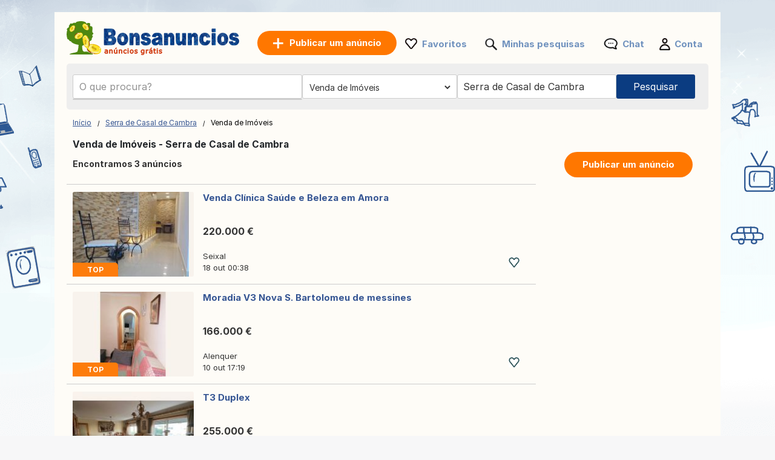

--- FILE ---
content_type: text/html; charset=UTF-8
request_url: https://www.bonsanuncios.pt/venda-de-imoveis/serra-de-casal-de-cambra/
body_size: 11612
content:
<!DOCTYPE html>
<html lang="pt" class="notranslate" translate="no">
<head>
<meta charset="utf-8">
<meta name="google" content="notranslate" />
<meta name="viewport" content="width=device-width, initial-scale=1"/>
<title>Casas e apartamentos usados à venda Serra de Casal de Cambra – Anúncios imobiliários grátis – Bonsanuncios.pt</title>
<meta http-equiv="Content-Language" content="pt"/>
<meta name="description" content="Veja os nossos anúncios classificados Venda de Imóveis Serra de Casal de Cambra e muito mais em Bonsanuncios!"/><link rel="canonical" href="https://www.bonsanuncios.pt/venda-de-imoveis/serra-de-casal-de-cambra/"/><link rel="preload" href="/font/inter/Inter-Regular.woff2" as="font" type="font/woff2" crossorigin>
<link rel="stylesheet" href="https://www.bonsanuncios.pt/style.css?t=1071919487530" type="text/css" media="screen"/>
<meta name="robots" content="index, follow"/>
<meta property="og:title" content="Casas e apartamentos usados à venda Serra de Casal de Cambra – Anúncios imobiliários grátis – Bonsanuncios.pt"/>
<meta property="og:type" content="website"/>
<meta name="google-signin-client_id" content="731332360322-9j908olnkbbi0p055mtdoi6vhjveel78.apps.googleusercontent.com">
<meta name="google-signin-scope" content="profile email">
<link rel="icon" type="image/x-icon" href="https://st1.bonsanuncios.pt/common/media/favicon.ico">
<link rel="dns-prefetch" href="https://www.google-analytics.com"/>
<link rel="dns-prefetch" href="https://www.googletagmanager.com"/>
</head>
<body>
	<div id="contentWrapper">
						
				
		<div id="glob_wrap"  ><a  href="https://www.bonsanuncios.pt/" style="text-indent:-1000em" title="Bonsanuncios - Anúncios grátis">
						<span id="logoMain" class="logo_pt-pt" style="background: url('https://st1.bonsanuncios.pt/common/media/logo/pt-pt.svg') no-repeat;"></span>
					</a>				<a style="box-shadow: rgba(0, 0, 0, 0.24) 0px 3px 8px;" href="https://www.bonsanuncios.pt/publicar-um-anuncio.html" onmouseover="this.style.backgroundColor='#fd8821'" onmouseout="this.style.backgroundColor='#ff7700'" class="btnPostSmall">Publicar</a>
								
			
				<div class="topnav" id="myTopnav">
					<a href="#" id="logoNav" class="logo" style="background: url('https://st1.bonsanuncios.pt/common/media/logo/pt-pt.svg') no-repeat;"></a>
					
					
										<a href="https://www.bonsanuncios.pt/publicar-um-anuncio.html" onmouseover="this.style.backgroundColor='#fd8821'" onmouseout="this.style.backgroundColor='#ff7700'" class="btnPostBurg btnPost btnPostPos "><span class="pta2 pta2_pt">Publicar um anúncio</span></a>
										
					<ul class="h_menu h_menuPos">
						
						<li class="sep sep_fav" style="padding-left:0"><a style="padding-left:28px;" rel="nofollow" href="https://www.bonsanuncios.pt/favorites/">Favoritos</a></li>
						<li class="sep sep_searches"><a rel="nofollow" style="position:relative;padding-left:28px;"  href="https://www.bonsanuncios.pt/minhas-pesquisas/">Minhas pesquisas													</a></li>
						<li class="sep sep_chat">
							<a rel="nofollow" class="chat-open" style="position:relative;padding-left:32px;" href="https://www.bonsanuncios.pt/messages/">
								Chat								<span class="chat-badge" style="display:none;">0</span>
							</a>
						</li>
						<li class="sep sep_profile" style="padding-left:25px"><a rel="nofollow" href="https://www.bonsanuncios.pt/myaccount/">Conta</a></li>
					</ul>
					
				</div>
							
			<div style="clear:both"></div>
			
								
					<div id="content">

						<form id="searchform" name="searchform" method="post">
							 <div class="search-row main-row">
								<div class="search-bar">
									<label>
										<div class="input-wrapper">
										  <input autocomplete="off" enterkeyhint="go" type="text" placeholder="O que procura?" name="keyword" id="keyword" value="">
										  <button type="submit" class="search-icon" aria-label="Search">
											<svg xmlns="http://www.w3.org/2000/svg" width="1.8em" height="1.8em" fill="none" viewBox="0 0 24 24">
											  <path fill="currentColor" fill-rule="evenodd" d="M10.5 17A6.508 6.508 0 0 1 4 10.5C4 6.916 6.916 4 10.5 4S17 6.916 17 10.5 14.084 17 10.5 17Zm6.669-1.245A8.452 8.452 0 0 0 19 10.5C19 5.813 15.187 2 10.5 2 5.813 2 2 5.813 2 10.5c0 4.687 3.813 8.5 8.5 8.5a8.451 8.451 0 0 0 5.254-1.831L20.586 22H22v-1.414l-4.831-4.831Z" clip-rule="evenodd"/>
											</svg>
										  </button>
										</div>
									</label>
									<ul id="suggestions" class="autocomplete-suggestions"></ul>
									<input type="hidden" id="city_ft" name="city_ft" value="serra-de-casal-de-cambra">
								</div>
								 <div id="searchFiltersRow">
									<div id="blocCategory">
										<div id="blocCategorySub" >		<select aria-label="Escolher a categoria" id="category" name="category" style="font-size:14px;height:40px;border:0;border:none" onchange="document.getElementById('send').click();">
			<option data-id="" data-val="" value='' style="padding-left:3px">Todas as categorias</option>
			<option class="s" value="2000" data-cat="imoveis">-- IMÓVEIS --</option>
			<option value="1" selected='selected' data-cat="venda-de-imoveis">Venda de Imóveis</option>
			<option value="2" data-cat="arrendamento">Arrendamento</option>
			<option value="3" data-cat="alojamento-de-ferias">Alojamento de férias</option>
			<option value="4" data-cat="casa-partilhada">Casa partilhada</option>
			
			<option class="s" value="16" data-cat="empregos">-- EMPREGOS --</option>
			
			<option class="s" value="1000" data-cat="veiculos">-- VEÍCULOS --</option>
			<option value="7" data-cat="carros">Carros</option>
			<option value="8" data-cat="motas">Motas</option>
			<option value="9" data-cat="caravanas">Caravanas</option>
			<option value="14" data-cat="nautica">Náutica</option>
			<option value="10" data-cat="outros-veiculos">Outros veículos</option>
			<option value="11" data-cat="pecas-para-automoveis">Peças para automóveis</option>
			<option value="12" data-cat="pecas-para-motas">Peças para motas</option>
			<option value="13" data-cat="acessorios-para-caravanas">Acessórios para caravanas</option>
			<option value="15" data-cat="acessorios-nauticos">Acessórios náuticos</option>
			<option class="s" value="4000" data-cat="eletronica">-- ELETRÓNICA --</option>
			<option value="23" data-cat="computadores">Computadores</option>
			<option value="24" data-cat="videojogos-consolas">Videojogos / Consolas</option>
			<option value="25" data-cat="imagem-e-som">Imagem e Som</option>
			<option value="27" data-cat="telefones-e-acessorios">Telefones e acessórios</option>
			<option class="s" value="9000" data-cat="roupa-calcado-e-acessorios">-- ROUPA, CALÇADO E ACESSÓRIOS --</option>
			<option value="39" data-cat="roupa-de-homem">Roupa de homem</option>
			<option value="62" data-cat="roupa-de-mulher">Roupa de mulher</option>
			<option value="44" data-cat="roupa-infantil">Roupa infantil</option>
			<option value="58" data-cat="roupa-de-bebe">Roupa de bebé</option>
			<option value="42" data-cat="calcado-de-homem">Calçado de homem</option>
			<option value="63" data-cat="calcado-de-mulher">Calçado de mulher</option>
			<option value="64" data-cat="calcado-infantil">Calçado infantil</option>
			<option value="43" data-cat="acessorios-e-bagagem">Acessórios e bagagem</option>
			<option class="s" value="5000" data-cat="casa-e-jardim">-- CASA E JARDIM --</option>
			<option value="32" data-cat="mobiliario">Mobiliário</option>
			<option value="33" data-cat="eletrodomesticos">Eletrodomésticos</option>
			<option value="34" data-cat="loica">Loiça</option>
			<option value="36" data-cat="decoracao">Decoração</option>
			<option value="37" data-cat="roupa-de-cama">Roupa de cama</option>
			<option value="40" data-cat="bricolage">Bricolage</option>
			<option value="41" data-cat="jardim">Jardim</option>
			
			<option class="s" value="10000" data-cat="bebe-e-crianca">-- BEBÉ E CRIANÇA --</option>
			<option value="53" data-cat="jogos-brinquedos">Jogos / Brinquedos</option>
			<option value="45" data-cat="acessorios-para-bebe">Acessórios para bebé</option>
			<option value="59" data-cat="outros-produtos-para-criancas">Outros produtos para crianças</option>
			
			<option class="s" value="6000" data-cat="desporto-e-hobbies">-- DESPORTO E HOBBIES --</option>
			<option value="47" data-cat="bilhetes">Bilhetes</option>
			<option value="48" data-cat="musica-filmes">Música / Filmes</option>
			<option value="49" data-cat="livros-revistas">Livros / Revistas</option>
			<option value="50" data-cat="instrumentos-musicais">Instrumentos musicais</option>
			<option value="51" data-cat="desporto">Desporto</option>
			<option value="52" data-cat="bicicletas">Bicicletas</option>
			<option value="54" data-cat="gastronomia">Gastronomia</option>
						<option value="55" data-cat="vinho">Vinho</option>
						<option value="56" data-cat="colecoes">Coleções</option>
			<option value="29" data-cat="artistas-musicos">Artistas/Músicos</option>
			
			<option class="s" value="20000" data-cat="servicos-e-negocios">-- SERVIÇOS E NEGÓCIOS --</option>
			<option value="17" data-cat="servicos">Serviços</option>
			<option value="21" data-cat="ferramentas-de-trabalho">Ferramentas de trabalho</option>
			<option value="60" data-cat="agricultura">Agricultura</option>
			<option value="19" data-cat="aulas">Aulas</option>
			<option value="20" data-cat="boleias">Boleias</option>
		
			<option class="s" value="57" data-cat="outros">-- OUTROS --</option>
			<option value="46" data-cat="animais">Animais</option>
			<option value="61" data-cat="trocas-gratis">Trocas / Grátis</option>
			<option value="28" data-cat="eventos">Eventos</option>
			<option value="31" data-cat="perdidos-e-achados">Perdidos e Achados</option>
			
			
		</select>
		</div>
									</div>
									<div id="blocRegion">
										<div id="blocRegionSub" ><input type="text" id="region" name="region" value="Serra de Casal de Cambra" placeholder="Todo Portugal">
											<input type="text" id="region_ft" name="region_ft" value="serra-de-casal-de-cambra">
											<div id="city_err_div" style="display:none;color:red">Freguesia inválida</div>
										</div>
									</div>
								</div>
								<div id="btnSearch" >
									<input id="send" name="send" type="submit" class="btnSearch" value="Pesquisar">
								</div>
							</div>
													</form>
						<div style="clear:both"></div>
					</div>
					

					<div id="wrapper" style="position:relative;display:none ">
						<div id="e">
							<div id='wrap_regions'>
								<div class="wrapRTitle"><a href="https://www.bonsanuncios.pt/">Todo Portugal</a></div>
								<div style="clear:both"></div>
								<div id="ffgr" class="ffg"></div>
							</div>
							<div id="wrap_towns" style="display:none"></div>
						</div>
					</div>
					

<div class="main">
	<ul>
		<li class="left">
		
			
<div style="margin:10px 0 15px 0">

	<div id="bread" style="padding-top:3px">
		<ol itemscope itemtype="https://schema.org/BreadcrumbList">
		  <li class="inline" style="padding:5px 6px 4px 10px;position:relative" itemprop="itemListElement" itemscope itemtype="https://schema.org/ListItem">
			<a itemprop="item" href="https://www.bonsanuncios.pt"><span itemprop="name">Início</span></a>
			<meta itemprop="position" content="1" />
			<span class="slash"></span>
		  </li>
		  		  <li class="inline" style="padding:5px 6px 4px 14px;position:relative" itemprop="itemListElement" itemscope itemtype="https://schema.org/ListItem">
			<a itemprop="item" href="https://www.bonsanuncios.pt/serra-de-casal-de-cambra/"><span itemprop="name">Serra de Casal de Cambra</span></a>	
			<meta itemprop="position" content="2" />
			<span class="slash"></span>
		  </li>
		  		   									<li class="inline" style="padding:5px 6px 4px 14px;position:relative">Venda de Imóveis </li>
									</ol>
	</div>
</div>
<div style="clear:both"></div>			
			<h1 style="font-size: 15.5px;padding-left:10px;font-weight: 700;">Venda de Imóveis - Serra de Casal de Cambra</h1>
			
			<span id="search_count" style="padding-left: 10px;display:block;height:20px;font-size:14px;font-weight:bold;"></span>

			<div id="wr_sort">
							</div>
			<div class="clear"></div>
									
			
			<div id="a_featured_mob"></div>
			
			<div id="listings"></div>
				
			<div class="clear"></div>
			
			<div id="pagination"></div>
			
			<div id="wrap_info" style="display:none;color: #6d6d6d;font-size:11px;padding-left:10px"></div>

		</li>
		<li class="right">
			<ul class="summary">
				<li class="contents">
					<a href="https://www.bonsanuncios.pt/publicar-um-anuncio.html" onmouseover="this.style.backgroundColor='#fd8821'" onmouseout="this.style.backgroundColor='#ff7700'" class="btnPost">
						Publicar um anúncio					</a>
				</li>
			</ul>
		</li>
	</ul>
</div>

<div id="loader" style="text-align:center;margin-bottom:400px">
  <div class="spinner"></div>
</div>

<div id="links"></div>

<script>
	
	const inputField = document.getElementById('keyword');
    const suggestionsList = document.getElementById('suggestions');
	let controller;
	let timeout;
	
    inputField.addEventListener('input', async function() {
		clearTimeout(timeout);
		
		const term = inputField.value.trim();
		
		if (term.length === 0) {suggestionsList.innerHTML = '';return;}

		if (controller) {
			controller.abort();
		}
		controller = new AbortController();
		
		timeout = setTimeout(async () => {
			try {
			
			  const response = await fetch(`https://api.bonsanuncios.pt/api/v1/autocomplete?country_code=pt&term=${term}&locale=pt-pt`, { signal: controller.signal }); //
			  const data = await response.json();
			  
			  suggestionsList.innerHTML = '';

			  data.forEach(item => {
				const listItem = document.createElement('li');

				listItem.innerHTML = `
					<a href="https://bonsanuncios.pt/${item.cat_ft}/q-${item.term}/" style="text-decoration: none; color: inherit;">
						<span style="font-size: 13px">${item.term}</span> 
						<span style="font-size: 12px;padding:0 3px">-</span> 
						<b style="font-size: 13px;color:#de7d15">${item.cat.replace("\\'", "'")}</b>
					</a>
				`;
				
				suggestionsList.appendChild(listItem);

			  });
			} catch (error) {
			  console.log(error);
			}
		}, 10);
    });
	
	
		
		fetch('https://www.bonsanuncios.pt/ctrl2/', {
			method: 'POST',
			body: JSON.stringify({
					keyword: document.getElementById('keyword').value,
					category_code: document.getElementById('category').value,
					locale: 'pt-pt',
					currency: ''
				}),
		})
		.then(response => response.json())
		.then(r => {
			if (document.getElementById('keyword').value === '') {
				document.getElementById('a_featured_mob').innerHTML = r.a_featured_mob;
			}
		});
		const apibaseurl = new URL("https://api2.bonsanuncios.pt/api/v1/offers");
		

	var page = 1;
	
	const categorySelect = document.getElementById("category");
	var cat_ft = categorySelect.options[categorySelect.selectedIndex].getAttribute("data-cat");
	
	apibaseurl.searchParams.append("country_code", "pt");
	
		apibaseurl.searchParams.append("seo_path", "venda-de-imoveis/serra-de-casal-de-cambra");


	apibaseurl.searchParams.append("seo_url", "anuncio");
	apibaseurl.searchParams.append("seo_url_user", "anuncios");
	
	if(categorySelect.value!=''){
		apibaseurl.searchParams.append("category_id", document.getElementById("category").value);
		apibaseurl.searchParams.append("category_ft", cat_ft);
	}
	
		
		
	apibaseurl.searchParams.append("locale", "pt-pt");
	
	apibaseurl.searchParams.append("city_ft", "serra-de-casal-de-cambra");
	apibaseurl.searchParams.append("id_city", "15077");
	
	apibaseurl.searchParams.append("page", page);
	apibaseurl.searchParams.append("domain", "bonsanuncios.pt");
	apibaseurl.searchParams.append("url_lang", "https://www.bonsanuncios.pt/");
	apibaseurl.searchParams.append("today", "Hoje");
	apibaseurl.searchParams.append("yesterday", "Ontem");
	
		
	apibaseurl.searchParams.append("CURRENCY_CODE", "eur");
	apibaseurl.searchParams.append("CURRENCY_SYMB", "€");
	apibaseurl.searchParams.append("CURRENCY_HASSPACE", "1");
	apibaseurl.searchParams.append("CURRENCY_RIGHTSYMB", "1");
	apibaseurl.searchParams.append("CURRENCY_DECIMALS", "2");
	

		
	fetch(apibaseurl.href, {
		method: 'GET'
	})
	.then(response => {
		return response.json();
	})
	.then(r => {
		
		var connected = '0';
		var favList = [];


		function createElement(item, domain) {
			var isLiked = (connected == '1' && Object.values(favList).includes(String(item.id_ad))) ? 'liked' : 'like';
			return `
				
					<div class="wrap lazy-e">
						<div style="float:left">
							<a href="${item.link}" style="text-decoration:none">
							${item.img_url !== '' ? `
								<div class="pic1${item.img_v}">
									<div class="pic2${item.img_v}">
										<div class="pic3${item.img_v}">
																						${item.top == 1 ? `<div class="topP">TOP</div>` : ''}
																						<img class="lazy-img pic4${item.img_v}" data-src="${item.img_url}" ${item.img_v === '' ? 'width="200" height="140"' : 'height="200"'} alt="${item.title}">
										</div>
									</div>
								</div>
							` : `
								<div class="nopic">
																		${item.top == 1 ? `<div class="topP">TOP</div>` : ''}
																		<img class="lazy-img pic4" data-src="https://st1.${domain}/common/media/noimage.png" width="200" height="140" alt="${item.title}">
								</div>
							`}
							</a>
						</div>
						<div class="bloc_contentB ${item.img_v !== '' ? 'bcV' : ''}" style="display: flex;flex-direction: column;">
							<a href="${item.link}" style="flex:1">
								<div class="bloc_titleB">${item.title}</div>
								<div class="aprice">${item.formatted_price}</div>
							</a>
							<div class="fkB">
								<div style="float:left;width:100%">
									<a href="${item.link}">
										<div class="city">${item.city_name}</div>
									</a>
									${item.company ? `<a href="${item.company.link}"><div class="date">
										<div class="company-info">										  
											<div style="display: flex; align-items: center; gap: 8px;padding-top:10px">
											  <img src="${item.company.shop_pic_profile}" alt="" style="width:35px;height:35px;" class="company-logo">
											  <div class="company-texts">
												<div class="company-title" style="font-size: 13px">` + item.company.name + `</div>
												<div class="company-ans">` + item.formatted_publication_date + `</div>
											  </div>
											</div>
										</div></div></a>` : `<a href="${item.link}"><div class="date">`+item.formatted_publication_date+`</div></a>`}
									
								</div>
								<div class="faviB favl ${isLiked}" data-id="${item.id_ad}"></div>
								<div style="clear:both"></div>
							</div>
						</div>
						<div style="clear:both"></div>
					</div>
			`;
		}


		function createProBlock(proUser, domain) {
			const filteredAds = proUser.data.filter(an => an.img_url && an.img_url.trim() !== "");
			if (filteredAds.length === 0) return ''; // Ne rien afficher si aucune image

			let ansHtml = '';
			filteredAds.forEach(an => {
				const isLiked = (connected == '1' && Object.values(favList).includes(String(an.id_ad))) ? 'liked' : 'like';
				ansHtml += `
					<div class="an-card" onClick="window.location.href='${an.link}';">
					  <img src="${an.img_url}" alt="${an.title}" class="an-img">
					  <!--<button class="an-fav ${isLiked}" data-id="${an.id_ad}"></button>-->
					  <div class="an-title-showcase">${an.title}</div>
					  <div class="an-price">${an.formatted_price}</div>
					  <div class="an-location">${an.city_name}</div>
					  <div class="an-date">${an.formatted_publication_date}</div>
					</div>
				`;
			});

			return `
				<div class="showcase-pro responsive-box">
					<div class="company-info" onClick="window.location.href='${proUser.link}';">
					  <img src="https://st1.bonsanuncios.pt/common/media/business/${proUser.shop_pic_profile_small}" alt="" class="company-logo">
					  <div class="company-texts">
						<div class="company-title">${proUser.name}</div>
						<div class="company-ans">${proUser.total_ads} оголошень</div>
					  </div>
					</div>
					<a href="${proUser.link}" class="view-all-link">
					  Переглянути всі оголошення
					  <span class="view-all-arrow"></span>
					</a>
					<div class="carousel-ans-wrapper">
					  <div class="carousel-shadow left" id="carouselShadowLeft">
						<button class="carousel-arrow left" id="carouselArrowLeft"></button>
					  </div>
					  <div class="ans-row carousel" id="ansCarousel">
						${ansHtml}
					  </div>
					  <div class="carousel-shadow right" id="carouselShadowRight">
						<button class="carousel-arrow right" id="carouselArrowRight"></button>
					  </div>
					</div>
				</div>
			`;
		}



		let listingsDiv = document.getElementById("listings");
		let loader = document.getElementById("loader");
		let insertIndex = 5;
		let i = 0;

		loader.style.display = "block";

		for (let key in r.data) {
			let item = r.data[key];
			if (i === insertIndex && r.metadata.pro && r.metadata.pro.length) {
				let randomPro = r.metadata.pro[Math.floor(Math.random() * r.metadata.pro.length)];
				let proHtml = createProBlock(randomPro, "bonsanuncios.pt");
				listingsDiv.insertAdjacentHTML("beforeend", proHtml);
				initCarousel();
			}
			listingsDiv.insertAdjacentHTML("beforeend", createElement(item, "bonsanuncios.pt"));
			i++;
		}

		
		loader.style.display = "none";

		let observer = new IntersectionObserver((entries, observer) => {
			entries.forEach(entry => {
				if (entry.isIntersecting) {
					let img = entry.target.querySelector(".lazy-img");
					if (img && img.dataset.src) {
						img.src = img.dataset.src;
						img.removeAttribute("data-src");
					}
					observer.unobserve(entry.target);
				}
			});
		}, { root: null, threshold: 0.02 });

		document.querySelectorAll(".lazy-e").forEach(e => {
			observer.observe(e);
		});
		

		var count = r.metadata.total_elements;
		var nb_pages = Math.ceil(count / 50);
		if(page > nb_pages){
			//window.location.href = `https://www.bonsanuncios.pt/`;
		}
		
		const translatedText = count > 1000 
			? 'Encontramos mais de 1.000 anúncios' 
			: 'Encontramos {count} anúncios';
		document.getElementById("search_count").innerHTML = translatedText.replace('{count}', count);

		
		let bloc_b = '';
		if(nb_pages>1){
			bloc_b += `${r.metadata.pagination_html}`;
		}
		document.getElementById('links').innerHTML = ``;
		document.getElementById('pagination').innerHTML = bloc_b;
		document.getElementById('wrap_info').style.display = 'block';
		document.getElementById('footer_wrap').innerHTML = `
<div id="footer" style='margin-top:50px'>
	<ul id="f_menu">
		<li><a href="https://www.bonsanuncios.pt/contacts/">Contacto</a></li>
		<li><a href="https://www.bonsanuncios.pt/legal/">Informação Legal</a></li>
						<li><a href="https://www.bonsanuncios.pt/publicidade.htm">Publicidade</a></li>				<li><a href="https://www.bonsanuncios.pt/sitemap/">Mapa do site</a></li>
		<li><a href="https://www.bonsanuncios.pt/sitemap/regions/">Mapa das regiões</a></li>
	</ul>		
	<div style="clear:both"></div>
</div>`;
	});
	</script>				<div id="footer_wrap"></div>
							
			</div>
		</div>
		
	
						<div id="btn_alert">
											<div id="savesearch" class="btnPost" style="min-width:230px;cursor:pointer;display:inline-block;padding:10px 25px">
							<div style="background: url('https://st1.bonsanuncios.pt/common/media/notification.png') no-repeat ; padding-left:30px;height: 22px;background-size: contain;">
								Salvar busca							</div>
						</div>
									</div>
				<div class="clear"></div>
				
		<div id="g_id_onload"
		 data-client_id="731332360322-9j908olnkbbi0p055mtdoi6vhjveel78.apps.googleusercontent.com"
		 data-context="signin"
		 data-ux_mode="popup"
		 data-callback="gsignin"
		 data-close_on_tap_outside="false"
		 data-itp_support="true">
	</div>
		
	
		<div id="bottom-bar" class="bottom-bar">
        <div class="icon-container">
            <div class="icon-z">
				<a rel="nofollow" href="https://www.bonsanuncios.pt/">
					<img src="https://st1.bonsanuncios.pt/common/media/menu_bottom/menu_home.png" class="icon-img-z" alt="Início - bonsanuncios.pt">
					<p>Início</p>
				</a>
			</div>
			<div class="icon-z">
				<a rel="nofollow" href="https://www.bonsanuncios.pt/favorites/">
					<img src="https://st1.bonsanuncios.pt/common/media/menu_bottom/menu_heart.png" class="icon-img-z" alt="Favoritos - bonsanuncios.pt">
					<p>Favoritos</p>
				</a>
			</div>
			<div class="icon-z">
				<a rel="nofollow" href="https://www.bonsanuncios.pt/publicar-um-anuncio.html">
					<img src="https://st1.bonsanuncios.pt/common/media/menu_bottom/menu_add.png" class="icon-img-z" alt="Publicar - bonsanuncios.pt">
					<p>Publicar</p>
				</a>
			</div>
			<div class="icon-z chat-icon-z">
				<a rel="nofollow" class="chat-open" href="https://www.bonsanuncios.pt/messages/">
					<img src="https://st1.bonsanuncios.pt/common/media/menu_bottom/menu_chat.png" class="icon-img-z" alt="Chat - bonsanuncios.pt">
					<span class="chat-badge" style="display:none;"></span>
					<p>Chat</p>
				</a>
			</div>
            <div class="icon-z">
				<a rel="nofollow" href="https://www.bonsanuncios.pt/myaccount/home/">
					<img src="https://st1.bonsanuncios.pt/common/media/menu_bottom/menu_account.png" class="icon-img-z" alt="Conta - bonsanuncios.pt">
					<p>Conta</p>
				</a>
			</div>
        </div>
    </div>
		
	<div class="toast-container" id="toastContainer" aria-live="polite" aria-atomic="true"></div>

	<div id="popup-glob" class="popup-glob">
	  <div class="popup-content-glob">
		<span class="popup-close-glob">&times;</span>
		<p id="popupMessage-glob"></p>
		<button id="popupOk-glob">OK</button>
	  </div>
	</div>
	

<div id="fade"></div>
<div id="modal_signup" class="modal" style="box-shadow: rgba(0, 0, 0, 0.24) 0px 3px 8px;border-radius:15px">

	<div style="padding:30px 20px 0 20px;clear:both">
		
		<button id="customGoogleBtn">
			  <img src="https://developers.google.com/identity/images/g-logo.png" alt="Google logo" style="width: 20px; height: 20px;">
			  <span>Continuar com o Google</span>
			</button>
		</div>
	
		<div style="clear:both"></div>
	
		<div class="separator">
		  <span>ou</span>
		</div>
		
		<div class="forms" style="padding:25px;margin-bottom:0;margin-top:0;min-width: 320px;">
			<ul class="tab-group">
				<li class="tab active"><a href="#login" id="lo" style="padding:0 0 15px 0">Entrar</a></li>
				<li class="tab "><a href="#signup" id="si" style="padding:0 0 15px 0">Criar conta</a></li>
			</ul>
			<form autocomplete='off' method="post" id="login" style="padding:15px 0;display:block">
				
				<div id="wrapLogin" class="input-field">
					<label for="email">Email</label>
					<input type="email" style="border-radius: 5px;background:#F2F4F5;border:1px solid #adadad" autocomplete="off" placeholder="Email" id="email2" name="email" required>
					<label for="password">Password</label> 
					<input type="password" style="border-radius: 5px;background:#F2F4F5;border:1px solid #adadad" autocomplete="off" placeholder="Password" name="password" required>
					
					<p class="text-p"><a href="#" id="resetpwd">Esqueceste-te da password?</a></p>
	
					<div id="err" class="err" style="font-size:13px"></div>

					<input type="submit" value="Entrar" class="button" style="margin:0;background-color: rgb(8, 108, 188);">
				</div>
			</form>
			
			<div id="wrapCodeMail" style="display:none">
				<p class="text-p"><a href="#" id="backpwd" style="margin:0;text-decoration:none">← Voltar</a></p>
				<form method="post" id="formCodeMail" style="padding:0">
					<div style="margin:20px 0 10px 0;width:300px">Introduza o seu endereço de e-mail para receber um código de verificação.</div>
					Email:
					<input type="email" style="border-radius: 5px;background:#F2F4F5;border:1px solid #adadad" placeholder="Email" id="email3" name="email3">
					
					<div id="err_code_mail" style="color:red;padding-bottom:10px;font-size:14px"></div>
					
					<input type="submit" value="Validar" class="button" style="margin:0;background-color: rgb(8, 108, 188);">
					
				</form>
			</div>
			<div id="wrapCode" style="display:none">
				<p class="text-p"><a href="#" id="backpwd2" style="margin:0;text-decoration:none">← Voltar</a></p>
				<form method="post" id="formCode" style="padding:0">
					<div id="enter_code" style="margin:20px 0 10px 0;width:300px"></div>
					Código de verificação:
					<input type="text" style="border-radius: 5px;background:#F2F4F5;border:1px solid #adadad" id="code" name="code">
					
					<div id="err_code" style="color:red;padding-bottom:10px;font-size:14px"></div>
				
					<input type="submit" value="Confirme o código" class="button" style="margin:0;background-color: rgb(8, 108, 188);">
					
				</form>
			</div>
			<div id="wrapCodePwd" style="display:none">
				<form method="post" id="formCodePwd" style="padding:0">
					Crie uma nova senha:
					<input type="text" style="border-radius: 5px;background:#F2F4F5;border:1px solid #adadad" id="pwd" name="pwd">
					
					<input type="submit" value="Validar" class="button" style="margin:0;background-color: rgb(8, 108, 188);">
				</form>
			</div>
			
			<form autocomplete='off' method="post" id="signup" style="padding:15px 0;display:none">
				
			
				<div class="input-field">
					
					<label for="email">Email</label> 
					<input type="email" style="border-radius: 5px;background:#F2F4F5;border:1px solid #adadad" autocomplete="off" placeholder="Email" name="email" required onchange="document.getElementById('email').style.borderColor='#ddd';document.getElementById('err_signup').innerHTML='';">
					
					<label for="password">Password</label> 
					<input type="password" style="border-radius: 5px;background:#F2F4F5;border:1px solid #adadad" autocomplete="off" placeholder="Password" name="password" required>
					
					<label for="name" style="display:none;">Nome</label> 
					<input type="text" style="display:none;border-radius: 5px;background:#F2F4F5;border:1px solid #adadad" id="name" name="name" required>
					<div id="err_signup" style="color:red;padding-bottom:10px;width:300px;font-size:14px"></div>
				
					<input type="submit" value="Criar conta" class="button" style="margin:0;background-color: rgb(8, 108, 188);">
				</div>
			</form>
		</div>



	
	</div>
</div>
<script src="https://www.bonsanuncios.pt/jquery.js?v=6"></script>
<script src="https://st1.bonsanuncios.pt/common/js/carousel.js?t=3"></script>
<script src="https://accounts.google.com/gsi/client?hl=pt" async></script>

<script>	
	const isMobile = window.matchMedia('(max-width: 767.98px)').matches;
	
	$(document).on('click', '.popup-close-glob', function(){
	  $('#popup-glob').fadeOut();
	});
	$(document).on('click', '#popup-glob', function(e){
	  if (!$(e.target).closest('.popup-content-glob').length) {
		$('#popup-glob').fadeOut();
	  }
	});
	$(document).on('click', '#popupOk-glob', function(){
	  $('#popup-glob').fadeOut();
	});

	 
		function back() {
			const referrer = document.referrer;
			const currentDomain = window.location.hostname;

			if (referrer) {
				const referrerHostname = new URL(referrer).hostname; // Extraire le domaine du référent

				if (referrerHostname === currentDomain) {
					// Si le référent appartient au même domaine, retourner en arrière
					history.back();

					// Vérifier après un délai si history.back() n'a pas fonctionné
					setTimeout(() => {
						window.location.href = "https://www.bonsanuncios.pt";
					}, 500);
				} else {
					// Si le référent n'est pas du même domaine, rediriger directement
					window.location.href = "https://www.bonsanuncios.pt";
				}
			} else {
				// Si aucun référent, rediriger directement
				window.location.href = "https://www.bonsanuncios.pt";
			}
		}

				$('.tab a').on('click', function (e) {
		  e.preventDefault();
		  
		  $(this).parent().addClass('active');
		  $(this).parent().siblings().removeClass('active');
		  
		  var href = $(this).attr('href');
		  $('.forms > form').hide();
		  $(href).show();
		});
		

	$(document).ready(function() {

				const btn = document.getElementById('btn_alert');
		 
		  let lastScroll = window.pageYOffset || document.documentElement.scrollTop;
		  let ticking = false;
		  const delta = 8; // seuil anti micro-scroll

		  window.addEventListener('scroll', function () {
			if (!ticking) {
			  window.requestAnimationFrame(function () {
				const currentScroll = window.pageYOffset || document.documentElement.scrollTop;

				if (Math.abs(currentScroll - lastScroll) > delta) {
				  if (currentScroll < lastScroll) {
					// ⬆️ scroll UP → afficher
					btn.classList.add('show');
				  } else {
					// ⬇️ scroll DOWN → cacher
					btn.classList.remove('show');
				  }
				  lastScroll = currentScroll;
				}
				ticking = false;
			  });
			  ticking = true;
			}
		  }, { passive: true });
		  
				
		$('#region').live("click",function(){
			$.ajax({
				type:'POST',
				url:'https://www.bonsanuncios.pt/ctrl/',
				data:{'r':'45','locale':'pt-pt'},
				success:function(r){
					$('#ffgr').html(r);
				}
			});
		});
		
		$('#savesearch').live("click",function(){
			
						window.location.replace("https://www.bonsanuncios.pt/signup/?r=http://www.bonsanuncios.pt/venda-de-imoveis/serra-de-casal-de-cambra/");
					});
		function openSearch(url){
			window.location.replace(url);
		}
		
		
        var summaries = $('.summary');
        summaries.each(function(i) {
            var summary = $(summaries[i]);
            var next = summaries[i + 1];

            summary.scrollToFixed({
               limit: function() {
                    var limit = 0;
                    if (next) {
                        limit = $(next).offset().top - $(this).outerHeight(true) - 10;
                    } else {
						if($('.footer').offset()){
							limit = $('.footer').offset().top - $(this).outerHeight(true) - 10;
						}
                    }
                    return limit;
                },
                zIndex: 999
            });
        });
    });
	function protectedFeature(ct, param){
			if(isMobile){window.location.replace("https://www.bonsanuncios.pt/signup");}else{modal('modal_signup');}

	}



	document.addEventListener('click', function(event) {
      if (event.target.classList.contains('favl')) {
		event.preventDefault();
		const id_ad=event.target.dataset.id;
		protectedFeature(1, id_ad);
		return false;
	  }
	});


	$(".modalSignup_close").on("click",function(){
		closeModal($(this).data("modal"));
	});
	
	$('#fade').on('click', function () {
       closeModal('modal_signup');
       closeModal('flag_modal');
       closeModal('infos_modal');
    });
	
				
		function showRegions(){
			document.getElementById("wrap_regions").style.display='block';
			document.getElementById("wrap_towns").style.display='none';
		}
		function showTowns(){
			document.getElementById("wrap_regions").style.display='none';
			document.getElementById("wrap_towns").style.display='block';
		}

		window.addEventListener('click', function(e){   
			if (document.getElementById("wrapper").style.display=='block' && !document.getElementById('wrapper').contains(e.target)){
				document.getElementById("wrapper").style.display='none';
			}
			if(document.getElementById('region').contains(e.target)){
				document.getElementById("wrapper").style.display='block';
			}
		});

		$('.yu').live("click",function(){
			var name=$(this).data("name");
			var name_ft=$(this).data("nameft");
			$('#region').val(name);
			$('#region_ft').val(name_ft);
			$('#city_ft').val(name_ft);
			document.getElementById('send').click();
		});

		function go(id){
			$.ajax({
				type:'POST',
				url:'https://www.bonsanuncios.pt/ctrl14/',
				data:{'id':id,'locale':'pt-pt'},
				async:false,
				success:function(r){
					document.getElementById("wrap_towns").innerHTML=r;
					showTowns();
				}
			});
		}

		$('#region').live("change click keyup input paste", function(){
			var v = $('#region').val();
			if(document.getElementById("wrapper").style.display=='block' && v!=''){
				document.getElementById("wrapper").style.display='none';
			}
			if(v==''){document.getElementById("wrapper").style.display='block';}
		});

		function geo(id_city,name){
			$.ajax({
				type:'POST',
				async:false,
				url:'https://www.bonsanuncios.pt/ctrl/',
				data:{'r':'6','locale':'pt-pt','id':id_city},
				success:function(r){
					o=JSON.parse(r);
					$('#region').val(name);
					$('#region_ft').val(o.name_ft);
					document.getElementById('send').click();
				}
			});
		}
		
		function updateCity(str){
			$.ajax({    
				type:'POST',
				url:'https://www.bonsanuncios.pt/ctrl4/',
				data:{'c':'pt','term':str},
				success:function(r){
					o=JSON.parse(r);
				   if(o.default!=1){
						$('#city_err_div').css({display:'none'});
						o=JSON.parse(r);
						$('#region').val(o.name);
						$('#region_ft').val(o.name_ft);
					}else{
						$('#city_err_div').css({display:'block'});
						$('#region_ft').val('');
					}
				}
			});
		}
		
		var sName='';
		$("#region").autocomplete({
			source:"https://www.bonsanuncios.pt/autocomplete?c=pt&locale=pt-pt",
			minLength:2,
			select:function(event,ui){sName=ui.item.value;geo(ui.item.id,ui.item.value);},
			change:function(event,ui){
				var val=$(this).val();
				if(sName===val){return;}
				updateCity(val);
			}
		
		}).data("ui-autocomplete")._renderItem=function(ul,item){
			return $("<li>").append("<span class='vb'>"+item.value.replace(new RegExp("^"+this.term,"i"),"<strong>"+this.term.ucfirst()+"</strong>")+"</span><span class='z'>"+item.county+"</span>").appendTo(ul);
		};
		
	
		$(function(){$('input, textarea').placeholder();});
		
		function submitSearch(form) {
			$.ajax({
				type: 'POST',
				url: 'https://www.bonsanuncios.pt/ctrl/',
				data: form.serialize() + '&r=9',
				success: function (url) {
					window.location.replace(url);
				}
			});
			return false;
		}

		$("#btnsubmit").on("click", function () {
			return submitSearch($("#searchform"));
		});

		$("#searchform, #searchform2").on("submit", function () {
			return submitSearch($(this));
		});
				
		$("#si").on("click",function(e){
			e.preventDefault();
			$('#wrapLogin,#wrapCode,#wrapCodePwd,#wrapCodeMail').css({display:'none'});
		});
		$("#lo").on("click",function(e){
			e.preventDefault();
			$('#wrapCode,#wrapCodePwd,#wrapCodeMail').css({display:'none'});
			$('#wrapLogin').css({display:'block'});
		});
		
		$("#resetpwd").on("click",function(e){
			e.preventDefault();
			$('#wrapCodeMail').css({display:'block'});
			$('#wrapLogin,#wrapCode,#wrapCodePwd').css({display:'none'});
		});
		$("#backpwd").on("click",function(e){
			e.preventDefault();
			$('#wrapCodeMail,#wrapCode,#wrapCodePwd').css({display:'none'});
			$('#wrapLogin').css({display:'block'});
		});
		$("#backpwd2").on("click",function(e){
			e.preventDefault();
			$('#wrapCode,#wrapLogin,#wrapCodePwd').css({display:'none'});
			$('#wrapCodeMail').css({display:'block'});
		});
	
		$("#formCodeMail").submit(function(e) {
			e.preventDefault();
		}).validate({
			submitHandler:function() { 
				var email=$("#email3").val();
				$.ajax({
					type:'POST',
					async:false,
					url:'https://www.bonsanuncios.pt/ctrl/',
					data:{'r':48,'email':email},
					success:function(r){
						if(r==0){
							document.getElementById("err_code_mail").innerHTML="Não existe nenhuma conta para este endereço de email.";
							$("#code").css("border-color","red");
						}else{
							$('#enter_code').html(r);
							$('#wrapCode').css({display:'block'});
							$('#wrapLogin,#wrapCodeMail').css({display:'none'});
						}
					}
				});
			},
			rules:{email3:{required:{depends:function(){$(this).val($.trim($(this).val()).replace(/ /g,''));return true;}},email:true}},
			messages:{
				email3:"E-mail inválido",
			}
		});
		$("#formCode").submit(function(e) {
			e.preventDefault();
		}).validate({
			submitHandler:function() { 
				var code=$("#code").val();
				var email=$("#email3").val();
				$.ajax({
					type:'POST',
					async:false,
					url:'https://www.bonsanuncios.pt/ctrl/',
					data:{'r':49,'code':code,'email':email},
					success:function(r){
						if(r==1){
							$('#wrapCodePwd').css({display:'block'});
							$('#wrapCodeMail,#wrapCode,#wrapLogin').css({display:'none'});
						}else{
							document.getElementById("err_code").innerHTML="Código incorreto";
							$("#code").css("border-color","red");
						}
					}
				});
			},
			rules:{code:{required:true}},
			messages:{
				code:"Código incorreto"
			}
		});
		$("#formCodePwd").submit(function(e) {
			e.preventDefault();
		}).validate({
			submitHandler:function() { 
				var code=$("#code").val();
				var email=$("#email3").val();
				var pwd=$("#pwd").val();
				$.ajax({
					type:'POST',
					async:false,
					url:'https://www.bonsanuncios.pt/ctrl/',
					data:{'r':50,'code':code,'email':email,'pwd':pwd},
					success:function(r){
						if(r==1){
							location.reload();
						}
					}
				});
			},
			rules:{pwd:{required:true,minlength:7}},
			messages:{
				pwd:"A palavra-passe deve conter no mínimo 7 carateres-"
			}
		});
		
		
		function signin(email,pwd){
			var err=0;
			if(email!="" && pwd!=""){
				$.ajax({
					type:'POST',
					async:false,
					url:'https://www.bonsanuncios.pt/ctrl/',
					data:{'email':email,'pwd':pwd,'r':'15'},
					success:function(r){
						if(r!=0){
							window.location.replace("/venda-de-imoveis/serra-de-casal-de-cambra/");
						}else{err=1;}
					}
				});
			}else{err=1;}
			if(err==1){ 
				document.getElementById("err").innerHTML="Palavra-passe ou email incorreto.";
			}
		}
		
					
			$("#login").validate({
				submitHandler:function(form){
					var inputs = document.getElementById("login").elements;
					var email=inputs["email"].value;
					var password=inputs["password"].value;
					signin(email, password);
				},
				rules:{password:{required:true},email:{required:{depends:function(){$(this).val($.trim($(this).val()).replace(/ /g,''));return true;}},email:true}},
				messages:{
					email:"E-mail inválido",
					password:"Palavra-passe incorreta"
				}
			});
		
			$("#signup").validate({
				submitHandler:function(form){
					var inputs = document.getElementById("signup").elements;
					var email=inputs["email"].value;
					var name=inputs["name"].value;
					var password=inputs["password"].value;
					signup(email,password,name);
				},
				rules:{password:{required:true},name:{required:true},email:{required:{depends:function(){$(this).val($.trim($(this).val()).replace(/ /g,''));return true;}},email:true}},
				messages:{
					email:"E-mail inválido",
					name:"Nome inválido",
					password:"A palavra-passe deve conter no mínimo 7 carateres."
				}
			});

			function signup(email,password,name){
				$.ajax({
					type:'POST',
					url:'https://www.bonsanuncios.pt/ctrl/',
					data:{'email':email,'password':password,'name':name,'auth':'email','mmr':''},
					success:function(r){
						var o=JSON.parse(r);
						if(o.is_created===false){
							document.getElementById("err_signup").innerHTML="Este endereço de e-mail já foi usado para criar outro perfil. Tente novamente usando um endereço diferente.";
							$("#email").css("border-color","red");
						}else{
							window.location.replace("/venda-de-imoveis/serra-de-casal-de-cambra/");
						}
					}
				});
			}
	
	function parseJwt (token) {
		var base64Url = token.split('.')[1];
		var base64 = base64Url.replace(/-/g, '+').replace(/_/g, '/');
		var jsonPayload = decodeURIComponent(atob(base64).split('').map(function(c) {
			return '%' + ('00' + c.charCodeAt(0).toString(16)).slice(-2);
		}).join(''));

		return JSON.parse(jsonPayload);
	};

	function gsignin(e){
		var user = parseJwt(e.credential);
		$.ajax({
			type:'POST',
			async:false,
			url:'https://www.bonsanuncios.pt/ctrl/',
			data:{'r':'34','locale':'pt-pt','email':user.email,'given_name':user.given_name,'family_name':user.family_name,'name':user.name,'picture':user.picture,'p':'index2.php','src':'','mmr':''},
			success:function(r){
				window.location.replace("/venda-de-imoveis/serra-de-casal-de-cambra/");
			}
		});
	}
	function gsignin2(code){
		$.ajax({
			type:'POST',
			async:false,
			url:'https://www.bonsanuncios.pt/ctrl/',
			data:{'r':'340','locale':'pt-pt','p':'index2.php','src':'','code':code,'mmr':''},
			success:function(r){
				window.location.replace("/venda-de-imoveis/serra-de-casal-de-cambra/");
			}
		});
	}
		
	let client;
	window.onload = function () {
		google.accounts.id.initialize({
		  client_id: '731332360322-9j908olnkbbi0p055mtdoi6vhjveel78.apps.googleusercontent.com',
		  callback: gsignin
		});
		client = google.accounts.oauth2.initCodeClient({
		  client_id: '731332360322-9j908olnkbbi0p055mtdoi6vhjveel78.apps.googleusercontent.com',
		  scope: 'openid email profile',
		  ux_mode: 'popup',
		  callback: (response) => {
			gsignin2(response.code);
		  }
		});

		document.getElementById("customGoogleBtn").addEventListener("click", function () {
		  client.requestCode();
		});
	};
	
</script>




<script>(function(w,d,s,l,i){w[l]=w[l]||[];w[l].push({'gtm.start':
new Date().getTime(),event:'gtm.js'});var f=d.getElementsByTagName(s)[0],
j=d.createElement(s),dl=l!='dataLayer'?'&l='+l:'';j.async=true;j.src=
'https://www.googletagmanager.com/gtm.js?id='+i+dl;f.parentNode.insertBefore(j,f);
})(window,document,'script','dataLayer','GTM-5QKTH9Q');</script>

<noscript><iframe src="https://www.googletagmanager.com/ns.html?id=GTM-5QKTH9Q" height="0" width="0" style="display:none;visibility:hidden"></iframe></noscript>

</body></html>


--- FILE ---
content_type: text/html; charset=UTF-8
request_url: https://www.bonsanuncios.pt/ctrl2/
body_size: 596
content:
{"a_featured_mob":"<div class=\"wrap\">\r\n\t\t\t\t<div style=\"float:left\">\r\n\t\t\t\t\t<a href=\"https:\/\/www.bonsanuncios.pt\/anuncio\/venda-clinica-saude-e-beleza-em-amora-666046333.html\">\r\n\t\t\t\t\t\t<div class=\"pic1\">\r\n\t\t\t\t\t\t\t<div class=\"pic2\">\r\n\t\t\t\t\t\t\t\t<div class=\"pic3\">\r\n\t\t\t\t\t\t\t\t\t<div class=\"topP\">TOP<\/div>\r\n\t\t\t\t\t\t\t\t\t<img class=\"pic4\" alt=\"\" src=\"https:\/\/www.bonsanuncios.pt\/upload\/pre\/4634dd97d418bf_198x143_hvenda-clinica-saude-e-beleza-em-amora.jpg\" width=\"200\" height=\"140\" fetchpriority=\"high\">\r\n\t\t\t\t\t\t\t\t<\/div>\r\n\t\t\t\t\t\t\t<\/div>\r\n\t\t\t\t\t\t<\/div>\t\r\n\t\t\t\t\t<\/a>\r\n\t\t\t\t<\/div>\r\n\t\t\t\t<div class=\"bloc_contentB\">\r\n\t\t\t\t\t<a href=\"https:\/\/www.bonsanuncios.pt\/anuncio\/venda-clinica-saude-e-beleza-em-amora-666046333.html\" style=\"flex:1\">\r\n\t\t\t\t\t\t<div class=\"bloc_titleB\">Venda Cl\u00ednica Sa\u00fade e Beleza em Amora<\/div>\r\n\t\t\t\t\t\t<div class=\"aprice\">220.000 \u20ac<\/div>\r\n\t\t\t\t\t<\/a>\r\n\t\t\t\t\t<div class=\"fkB\">\r\n\t\t\t\t\t\t<a href=\"https:\/\/www.bonsanuncios.pt\/anuncio\/venda-clinica-saude-e-beleza-em-amora-666046333.html\">\r\n\t\t\t\t\t\t\t<div style=\"float:left;width:100%\">\r\n\t\t\t\t\t\t\t\t<div class=\"city\">Seixal<\/div>\r\n\t\t\t\t\t\t\t\t<div class=\"date\"><div style='display:inline-block'>18 out&nbsp;<\/div><span class='ad_hour'>00:38<\/span><\/div>\r\n\t\t\t\t\t\t\t<\/div>\r\n\t\t\t\t\t\t<\/a>\r\n\t\t\t\t\t\t<div class=\"faviB favl  like\" data-id=\"666046333\"><\/div>\r\n\t\t\t\t\t\t<div style=\"clear:both\"><\/div>\r\n\t\t\t\t\t<\/div>\r\n\t\t\t\t<\/div>\r\n\t\t\t\t<div style=\"clear:both\"><\/div>\r\n\t\t\t<\/div>\r\n\t\t<\/a><div class=\"wrap\">\r\n\t\t\t\t<div style=\"float:left\">\r\n\t\t\t\t\t<a href=\"https:\/\/www.bonsanuncios.pt\/anuncio\/moradia-v3-nova-s-bartolomeu-de-messines-660219952.html\">\r\n\t\t\t\t\t\t<div class=\"pic1\">\r\n\t\t\t\t\t\t\t<div class=\"pic2\">\r\n\t\t\t\t\t\t\t\t<div class=\"pic3\">\r\n\t\t\t\t\t\t\t\t\t<div class=\"topP\">TOP<\/div>\r\n\t\t\t\t\t\t\t\t\t<img class=\"pic4\" alt=\"\" src=\"https:\/\/www.bonsanuncios.pt\/upload\/pre\/462f4f230bba68_198x143_vmoradia-v3-nova-s-bartolomeu-de-messines.jpg\" width=\"200\" height=\"140\" fetchpriority=\"high\">\r\n\t\t\t\t\t\t\t\t<\/div>\r\n\t\t\t\t\t\t\t<\/div>\r\n\t\t\t\t\t\t<\/div>\t\r\n\t\t\t\t\t<\/a>\r\n\t\t\t\t<\/div>\r\n\t\t\t\t<div class=\"bloc_contentB\">\r\n\t\t\t\t\t<a href=\"https:\/\/www.bonsanuncios.pt\/anuncio\/moradia-v3-nova-s-bartolomeu-de-messines-660219952.html\" style=\"flex:1\">\r\n\t\t\t\t\t\t<div class=\"bloc_titleB\">Moradia V3 Nova S. Bartolomeu de messines<\/div>\r\n\t\t\t\t\t\t<div class=\"aprice\">166.000 \u20ac<\/div>\r\n\t\t\t\t\t<\/a>\r\n\t\t\t\t\t<div class=\"fkB\">\r\n\t\t\t\t\t\t<a href=\"https:\/\/www.bonsanuncios.pt\/anuncio\/moradia-v3-nova-s-bartolomeu-de-messines-660219952.html\">\r\n\t\t\t\t\t\t\t<div style=\"float:left;width:100%\">\r\n\t\t\t\t\t\t\t\t<div class=\"city\">Alenquer<\/div>\r\n\t\t\t\t\t\t\t\t<div class=\"date\"><div style='display:inline-block'>10 out&nbsp;<\/div><span class='ad_hour'>17:19<\/span><\/div>\r\n\t\t\t\t\t\t\t<\/div>\r\n\t\t\t\t\t\t<\/a>\r\n\t\t\t\t\t\t<div class=\"faviB favl  like\" data-id=\"660219952\"><\/div>\r\n\t\t\t\t\t\t<div style=\"clear:both\"><\/div>\r\n\t\t\t\t\t<\/div>\r\n\t\t\t\t<\/div>\r\n\t\t\t\t<div style=\"clear:both\"><\/div>\r\n\t\t\t<\/div>\r\n\t\t<\/a><div class=\"wrap\">\r\n\t\t\t\t<div style=\"float:left\">\r\n\t\t\t\t\t<a href=\"https:\/\/www.bonsanuncios.pt\/anuncio\/t3-duplex-665087914.html\">\r\n\t\t\t\t\t\t<div class=\"pic1\">\r\n\t\t\t\t\t\t\t<div class=\"pic2\">\r\n\t\t\t\t\t\t\t\t<div class=\"pic3\">\r\n\t\t\t\t\t\t\t\t\t<div class=\"topP\">TOP<\/div>\r\n\t\t\t\t\t\t\t\t\t<img class=\"pic4\" alt=\"\" src=\"https:\/\/www.bonsanuncios.pt\/upload\/pre\/5633f39aa7426c_198x143_ht3-duplex.jpg\" width=\"200\" height=\"140\" fetchpriority=\"high\">\r\n\t\t\t\t\t\t\t\t<\/div>\r\n\t\t\t\t\t\t\t<\/div>\r\n\t\t\t\t\t\t<\/div>\t\r\n\t\t\t\t\t<\/a>\r\n\t\t\t\t<\/div>\r\n\t\t\t\t<div class=\"bloc_contentB\">\r\n\t\t\t\t\t<a href=\"https:\/\/www.bonsanuncios.pt\/anuncio\/t3-duplex-665087914.html\" style=\"flex:1\">\r\n\t\t\t\t\t\t<div class=\"bloc_titleB\">T3 Duplex<\/div>\r\n\t\t\t\t\t\t<div class=\"aprice\">255.000 \u20ac<\/div>\r\n\t\t\t\t\t<\/a>\r\n\t\t\t\t\t<div class=\"fkB\">\r\n\t\t\t\t\t\t<a href=\"https:\/\/www.bonsanuncios.pt\/anuncio\/t3-duplex-665087914.html\">\r\n\t\t\t\t\t\t\t<div style=\"float:left;width:100%\">\r\n\t\t\t\t\t\t\t\t<div class=\"city\">Porto<\/div>\r\n\t\t\t\t\t\t\t\t<div class=\"date\"><div style='display:inline-block'>06 out&nbsp;<\/div><span class='ad_hour'>22:25<\/span><\/div>\r\n\t\t\t\t\t\t\t<\/div>\r\n\t\t\t\t\t\t<\/a>\r\n\t\t\t\t\t\t<div class=\"faviB favl  like\" data-id=\"665087914\"><\/div>\r\n\t\t\t\t\t\t<div style=\"clear:both\"><\/div>\r\n\t\t\t\t\t<\/div>\r\n\t\t\t\t<\/div>\r\n\t\t\t\t<div style=\"clear:both\"><\/div>\r\n\t\t\t<\/div>\r\n\t\t<\/a>"}